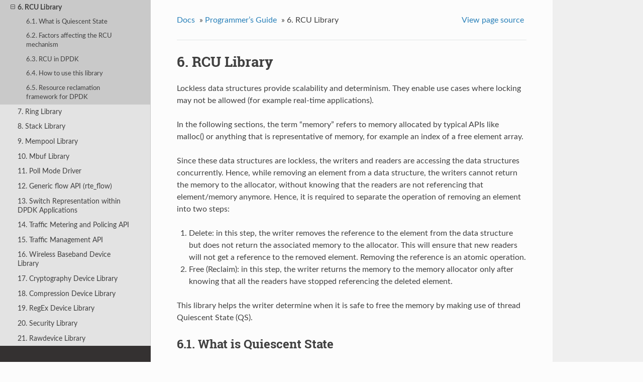

--- FILE ---
content_type: text/html
request_url: http://doc.dpdk.org/guides-20.11/prog_guide/rcu_lib.html
body_size: 9012
content:


<!DOCTYPE html>
<!--[if IE 8]><html class="no-js lt-ie9" lang="en" > <![endif]-->
<!--[if gt IE 8]><!--> <html class="no-js" lang="en" > <!--<![endif]-->
<head>
  <meta charset="utf-8">
  
  <meta name="viewport" content="width=device-width, initial-scale=1.0">
  
  <title>6. RCU Library &mdash; Data Plane Development Kit 20.11.10 documentation</title>
  

  
  
  
  

  
  <script type="text/javascript" src="../_static/js/modernizr.min.js"></script>
  
    
      <script type="text/javascript" id="documentation_options" data-url_root="../" src="../_static/documentation_options.js"></script>
        <script type="text/javascript" src="../_static/jquery.js"></script>
        <script type="text/javascript" src="../_static/underscore.js"></script>
        <script type="text/javascript" src="../_static/doctools.js"></script>
        <script type="text/javascript" src="../_static/language_data.js"></script>
    
    <script type="text/javascript" src="../_static/js/theme.js"></script>

    

  
  <link rel="stylesheet" href="../_static/css/theme.css" type="text/css" />
  <link rel="stylesheet" href="../_static/pygments.css" type="text/css" />
  <link rel="stylesheet" href="../_static/css/custom.css" type="text/css" />
    <link rel="index" title="Index" href="../genindex.html" />
    <link rel="search" title="Search" href="../search.html" />
    <link rel="next" title="7. Ring Library" href="ring_lib.html" />
    <link rel="prev" title="5. Trace Library" href="trace_lib.html" /> 
</head>

<body class="wy-body-for-nav">

   
  <div class="wy-grid-for-nav">
    
    <nav data-toggle="wy-nav-shift" class="wy-nav-side">
      <div class="wy-side-scroll">
        <div class="wy-side-nav-search" >
          

          
            <a href="../index.html" class="icon icon-home"> Data Plane Development Kit
          

          
            
            <img src="../_static/DPDK_logo_vertical_rev_small.png" class="logo" alt="Logo"/>
          
          </a>

          
            
            
              <div class="version">
                20.11.10
              </div>
            
          

          
<div role="search">
  <form id="rtd-search-form" class="wy-form" action="../search.html" method="get">
    <input type="text" name="q" placeholder="Search docs" />
    <input type="hidden" name="check_keywords" value="yes" />
    <input type="hidden" name="area" value="default" />
  </form>
</div>

          
        </div>

        <div class="wy-menu wy-menu-vertical" data-spy="affix" role="navigation" aria-label="main navigation">
          
            
            
              
            
            
              <ul class="current">
<li class="toctree-l1"><a class="reference internal" href="../linux_gsg/index.html">Getting Started Guide for Linux</a></li>
<li class="toctree-l1"><a class="reference internal" href="../freebsd_gsg/index.html">Getting Started Guide for FreeBSD</a></li>
<li class="toctree-l1"><a class="reference internal" href="../windows_gsg/index.html">Getting Started Guide for Windows</a></li>
<li class="toctree-l1"><a class="reference internal" href="../sample_app_ug/index.html">Sample Applications User Guides</a></li>
<li class="toctree-l1 current"><a class="reference internal" href="index.html">Programmer’s Guide</a><ul class="current">
<li class="toctree-l2"><a class="reference internal" href="intro.html">1. Introduction</a></li>
<li class="toctree-l2"><a class="reference internal" href="overview.html">2. Overview</a></li>
<li class="toctree-l2"><a class="reference internal" href="env_abstraction_layer.html">3. Environment Abstraction Layer</a></li>
<li class="toctree-l2"><a class="reference internal" href="service_cores.html">4. Service Cores</a></li>
<li class="toctree-l2"><a class="reference internal" href="trace_lib.html">5. Trace Library</a></li>
<li class="toctree-l2 current"><a class="current reference internal" href="#">6. RCU Library</a><ul>
<li class="toctree-l3"><a class="reference internal" href="#what-is-quiescent-state">6.1. What is Quiescent State</a></li>
<li class="toctree-l3"><a class="reference internal" href="#factors-affecting-the-rcu-mechanism">6.2. Factors affecting the RCU mechanism</a></li>
<li class="toctree-l3"><a class="reference internal" href="#rcu-in-dpdk">6.3. RCU in DPDK</a></li>
<li class="toctree-l3"><a class="reference internal" href="#how-to-use-this-library">6.4. How to use this library</a></li>
<li class="toctree-l3"><a class="reference internal" href="#resource-reclamation-framework-for-dpdk">6.5. Resource reclamation framework for DPDK</a></li>
</ul>
</li>
<li class="toctree-l2"><a class="reference internal" href="ring_lib.html">7. Ring Library</a></li>
<li class="toctree-l2"><a class="reference internal" href="stack_lib.html">8. Stack Library</a></li>
<li class="toctree-l2"><a class="reference internal" href="mempool_lib.html">9. Mempool Library</a></li>
<li class="toctree-l2"><a class="reference internal" href="mbuf_lib.html">10. Mbuf Library</a></li>
<li class="toctree-l2"><a class="reference internal" href="poll_mode_drv.html">11. Poll Mode Driver</a></li>
<li class="toctree-l2"><a class="reference internal" href="rte_flow.html">12. Generic flow API (rte_flow)</a></li>
<li class="toctree-l2"><a class="reference internal" href="switch_representation.html">13. Switch Representation within DPDK Applications</a></li>
<li class="toctree-l2"><a class="reference internal" href="traffic_metering_and_policing.html">14. Traffic Metering and Policing API</a></li>
<li class="toctree-l2"><a class="reference internal" href="traffic_management.html">15. Traffic Management API</a></li>
<li class="toctree-l2"><a class="reference internal" href="bbdev.html">16. Wireless Baseband Device Library</a></li>
<li class="toctree-l2"><a class="reference internal" href="cryptodev_lib.html">17. Cryptography Device Library</a></li>
<li class="toctree-l2"><a class="reference internal" href="compressdev.html">18. Compression Device Library</a></li>
<li class="toctree-l2"><a class="reference internal" href="regexdev.html">19. RegEx Device Library</a></li>
<li class="toctree-l2"><a class="reference internal" href="rte_security.html">20. Security Library</a></li>
<li class="toctree-l2"><a class="reference internal" href="rawdev.html">21. Rawdevice Library</a></li>
<li class="toctree-l2"><a class="reference internal" href="link_bonding_poll_mode_drv_lib.html">22. Link Bonding Poll Mode Driver Library</a></li>
<li class="toctree-l2"><a class="reference internal" href="timer_lib.html">23. Timer Library</a></li>
<li class="toctree-l2"><a class="reference internal" href="hash_lib.html">24. Hash Library</a></li>
<li class="toctree-l2"><a class="reference internal" href="efd_lib.html">25. Elastic Flow Distributor Library</a></li>
<li class="toctree-l2"><a class="reference internal" href="member_lib.html">26. Membership Library</a></li>
<li class="toctree-l2"><a class="reference internal" href="lpm_lib.html">27. LPM Library</a></li>
<li class="toctree-l2"><a class="reference internal" href="lpm6_lib.html">28. LPM6 Library</a></li>
<li class="toctree-l2"><a class="reference internal" href="flow_classify_lib.html">29. Flow Classification Library</a></li>
<li class="toctree-l2"><a class="reference internal" href="packet_distrib_lib.html">30. Packet Distributor Library</a></li>
<li class="toctree-l2"><a class="reference internal" href="reorder_lib.html">31. Reorder Library</a></li>
<li class="toctree-l2"><a class="reference internal" href="ip_fragment_reassembly_lib.html">32. IP Fragmentation and Reassembly Library</a></li>
<li class="toctree-l2"><a class="reference internal" href="generic_receive_offload_lib.html">33. Generic Receive Offload Library</a></li>
<li class="toctree-l2"><a class="reference internal" href="generic_segmentation_offload_lib.html">34. Generic Segmentation Offload Library</a></li>
<li class="toctree-l2"><a class="reference internal" href="pdump_lib.html">35. The librte_pdump Library</a></li>
<li class="toctree-l2"><a class="reference internal" href="multi_proc_support.html">36. Multi-process Support</a></li>
<li class="toctree-l2"><a class="reference internal" href="kernel_nic_interface.html">37. Kernel NIC Interface</a></li>
<li class="toctree-l2"><a class="reference internal" href="thread_safety_dpdk_functions.html">38. Thread Safety of DPDK Functions</a></li>
<li class="toctree-l2"><a class="reference internal" href="eventdev.html">39. Event Device Library</a></li>
<li class="toctree-l2"><a class="reference internal" href="event_ethernet_rx_adapter.html">40. Event Ethernet Rx Adapter Library</a></li>
<li class="toctree-l2"><a class="reference internal" href="event_ethernet_tx_adapter.html">41. Event Ethernet Tx Adapter Library</a></li>
<li class="toctree-l2"><a class="reference internal" href="event_timer_adapter.html">42. Event Timer Adapter Library</a></li>
<li class="toctree-l2"><a class="reference internal" href="event_crypto_adapter.html">43. Event Crypto Adapter Library</a></li>
<li class="toctree-l2"><a class="reference internal" href="qos_framework.html">44. Quality of Service (QoS) Framework</a></li>
<li class="toctree-l2"><a class="reference internal" href="power_man.html">45. Power Management</a></li>
<li class="toctree-l2"><a class="reference internal" href="packet_classif_access_ctrl.html">46. Packet Classification and Access Control</a></li>
<li class="toctree-l2"><a class="reference internal" href="packet_framework.html">47. Packet Framework</a></li>
<li class="toctree-l2"><a class="reference internal" href="vhost_lib.html">48. Vhost Library</a></li>
<li class="toctree-l2"><a class="reference internal" href="metrics_lib.html">49. Metrics Library</a></li>
<li class="toctree-l2"><a class="reference internal" href="telemetry_lib.html">50. Telemetry Library</a></li>
<li class="toctree-l2"><a class="reference internal" href="bpf_lib.html">51. Berkeley Packet Filter Library</a></li>
<li class="toctree-l2"><a class="reference internal" href="ipsec_lib.html">52. IPsec Packet Processing Library</a></li>
<li class="toctree-l2"><a class="reference internal" href="graph_lib.html">53. Graph Library and Inbuilt Nodes</a></li>
<li class="toctree-l2"><a class="reference internal" href="source_org.html">54. Source Organization</a></li>
<li class="toctree-l2"><a class="reference internal" href="build-sdk-meson.html">55. Installing DPDK Using the meson build system</a></li>
<li class="toctree-l2"><a class="reference internal" href="meson_ut.html">56. Running DPDK Unit Tests with Meson</a></li>
<li class="toctree-l2"><a class="reference internal" href="build_app.html">57. Building Your Own Application</a></li>
<li class="toctree-l2"><a class="reference internal" href="perf_opt_guidelines.html">58. Performance Optimization Guidelines</a></li>
<li class="toctree-l2"><a class="reference internal" href="writing_efficient_code.html">59. Writing Efficient Code</a></li>
<li class="toctree-l2"><a class="reference internal" href="lto.html">60. Link Time Optimization</a></li>
<li class="toctree-l2"><a class="reference internal" href="profile_app.html">61. Profile Your Application</a></li>
<li class="toctree-l2"><a class="reference internal" href="glossary.html">62. Glossary</a></li>
</ul>
</li>
<li class="toctree-l1"><a class="reference internal" href="../howto/index.html">HowTo Guides</a></li>
<li class="toctree-l1"><a class="reference internal" href="../tools/index.html">DPDK Tools User Guides</a></li>
<li class="toctree-l1"><a class="reference internal" href="../testpmd_app_ug/index.html">Testpmd Application User Guide</a></li>
<li class="toctree-l1"><a class="reference internal" href="../nics/index.html">Network Interface Controller Drivers</a></li>
<li class="toctree-l1"><a class="reference internal" href="../bbdevs/index.html">Baseband Device Drivers</a></li>
<li class="toctree-l1"><a class="reference internal" href="../cryptodevs/index.html">Crypto Device Drivers</a></li>
<li class="toctree-l1"><a class="reference internal" href="../compressdevs/index.html">Compression Device Drivers</a></li>
<li class="toctree-l1"><a class="reference internal" href="../vdpadevs/index.html">vDPA Device Drivers</a></li>
<li class="toctree-l1"><a class="reference internal" href="../regexdevs/index.html">REGEX Device Drivers</a></li>
<li class="toctree-l1"><a class="reference internal" href="../eventdevs/index.html">Event Device Drivers</a></li>
<li class="toctree-l1"><a class="reference internal" href="../rawdevs/index.html">Rawdev Drivers</a></li>
<li class="toctree-l1"><a class="reference internal" href="../mempool/index.html">Mempool Device Driver</a></li>
<li class="toctree-l1"><a class="reference internal" href="../platform/index.html">Platform Specific Guides</a></li>
<li class="toctree-l1"><a class="reference internal" href="../contributing/index.html">Contributor’s Guidelines</a></li>
<li class="toctree-l1"><a class="reference internal" href="../rel_notes/index.html">Release Notes</a></li>
<li class="toctree-l1"><a class="reference internal" href="../faq/index.html">FAQ</a></li>
</ul>

            
          
        </div>
      </div>
    </nav>

    <section data-toggle="wy-nav-shift" class="wy-nav-content-wrap">

      
      <nav class="wy-nav-top" aria-label="top navigation">
        
          <i data-toggle="wy-nav-top" class="fa fa-bars"></i>
          <a href="../index.html">Data Plane Development Kit</a>
        
      </nav>


      <div class="wy-nav-content">
        
        <div class="rst-content">
        
          















<div role="navigation" aria-label="breadcrumbs navigation">

  <ul class="wy-breadcrumbs">
    
      <li><a href="../index.html">Docs</a> &raquo;</li>
        
          <li><a href="index.html">Programmer’s Guide</a> &raquo;</li>
        
      <li>6. RCU Library</li>
    
    
      <li class="wy-breadcrumbs-aside">
        
            
            <a href="../_sources/prog_guide/rcu_lib.rst.txt" rel="nofollow"> View page source</a>
          
        
      </li>
    
  </ul>

  
  <hr/>
</div>
          <div role="main" class="document" itemscope="itemscope" itemtype="http://schema.org/Article">
           <div itemprop="articleBody">
            
  <div class="section" id="rcu-library">
<span id="id1"></span><h1>6. RCU Library</h1>
<p>Lockless data structures provide scalability and determinism.
They enable use cases where locking may not be allowed
(for example real-time applications).</p>
<p>In the following sections, the term “memory” refers to memory allocated
by typical APIs like malloc() or anything that is representative of
memory, for example an index of a free element array.</p>
<p>Since these data structures are lockless, the writers and readers
are accessing the data structures concurrently. Hence, while removing
an element from a data structure, the writers cannot return the memory
to the allocator, without knowing that the readers are not
referencing that element/memory anymore. Hence, it is required to
separate the operation of removing an element into two steps:</p>
<ol class="arabic simple">
<li>Delete: in this step, the writer removes the reference to the element from
the data structure but does not return the associated memory to the
allocator. This will ensure that new readers will not get a reference to
the removed element. Removing the reference is an atomic operation.</li>
<li>Free (Reclaim): in this step, the writer returns the memory to the
memory allocator only after knowing that all the readers have stopped
referencing the deleted element.</li>
</ol>
<p>This library helps the writer determine when it is safe to free the
memory by making use of thread Quiescent State (QS).</p>
<div class="section" id="what-is-quiescent-state">
<h2>6.1. What is Quiescent State</h2>
<p>Quiescent State can be defined as “any point in the thread execution where the
thread does not hold a reference to shared memory”. It is the responsibility of
the application to determine its quiescent state.</p>
<p>Let us consider the following diagram:</p>
<div class="figure" id="id2">
<span id="figure-quiescent-state"></span><img alt="../_images/rcu_general_info.svg" src="../_images/rcu_general_info.svg" /><p class="caption"><span class="caption-number">Fig. 6.1 </span><span class="caption-text">Phases in the Quiescent State model.</span></p>
</div>
<p>As shown in <a class="reference internal" href="#figure-quiescent-state"><span class="std std-numref">Fig. 6.1</span></a>, reader thread 1 accesses data
structures D1 and D2. When it is accessing D1, if the writer has to remove an
element from D1, the writer cannot free the memory associated with that
element immediately. The writer can return the memory to the allocator only
after the reader stops referencing D1. In other words, reader thread RT1 has
to enter a quiescent state.</p>
<p>Similarly, since reader thread 2 is also accessing D1, the writer has to
wait till thread 2 enters quiescent state as well.</p>
<p>However, the writer does not need to wait for reader thread 3 to enter
quiescent state. Reader thread 3 was not accessing D1 when the delete
operation happened. So, reader thread 3 will not have a reference to the
deleted entry.</p>
<p>It can be noted that, the critical sections for D2 is a quiescent state
for D1. i.e. for a given data structure Dx, any point in the thread execution
that does not reference Dx is a quiescent state.</p>
<p>Since memory is not freed immediately, there might be a need for
provisioning of additional memory, depending on the application requirements.</p>
</div>
<div class="section" id="factors-affecting-the-rcu-mechanism">
<h2>6.2. Factors affecting the RCU mechanism</h2>
<p>It is important to make sure that this library keeps the overhead of
identifying the end of grace period and subsequent freeing of memory,
to a minimum. The following paras explain how grace period and critical
section affect this overhead.</p>
<p>The writer has to poll the readers to identify the end of grace period.
Polling introduces memory accesses and wastes CPU cycles. The memory
is not available for reuse during the grace period. Longer grace periods
exasperate these conditions.</p>
<p>The length of the critical section and the number of reader threads
is proportional to the duration of the grace period. Keeping the critical
sections smaller will keep the grace period smaller. However, keeping the
critical sections smaller requires additional CPU cycles (due to additional
reporting) in the readers.</p>
<p>Hence, we need the characteristics of a small grace period and large critical
section. This library addresses these characteristics by allowing the writer
to do other work without having to block until the readers report their
quiescent state.</p>
</div>
<div class="section" id="rcu-in-dpdk">
<h2>6.3. RCU in DPDK</h2>
<p>For DPDK applications, the beginning and end of a <code class="docutils literal notranslate"><span class="pre">while(1)</span></code> loop (where no
references to shared data structures are kept) act as perfect quiescent
states. This will combine all the shared data structure accesses into a
single, large critical section which helps keep the overhead on the
reader side to a minimum.</p>
<p>DPDK supports a pipeline model of packet processing and service cores.
In these use cases, a given data structure may not be used by all the
workers in the application. The writer has to wait only for the workers that
use the data structure to report their quiescent state. To provide the required
flexibility, this library has a concept of a QS variable. If required, the
application can create one QS variable per data structure to help it track the
end of grace period for each data structure. This helps keep the length of grace
period to a minimum.</p>
</div>
<div class="section" id="how-to-use-this-library">
<h2>6.4. How to use this library</h2>
<p>The application must allocate memory and initialize a QS variable.</p>
<p>Applications can call <code class="docutils literal notranslate"><span class="pre">rte_rcu_qsbr_get_memsize()</span></code> to calculate the size
of memory to allocate. This API takes a maximum number of reader threads,
using this variable, as a parameter.</p>
<p>Further, the application can initialize a QS variable using the API
<code class="docutils literal notranslate"><span class="pre">rte_rcu_qsbr_init()</span></code>.</p>
<p>Each reader thread is assumed to have a unique thread ID. Currently, the
management of the thread ID (for example allocation/free) is left to the
application. The thread ID should be in the range of 0 to
maximum number of threads provided while creating the QS variable.
The application could also use <code class="docutils literal notranslate"><span class="pre">lcore_id</span></code> as the thread ID where applicable.</p>
<p>The <code class="docutils literal notranslate"><span class="pre">rte_rcu_qsbr_thread_register()</span></code> API will register a reader thread
to report its quiescent state. This can be called from a reader thread.
A control plane thread can also call this on behalf of a reader thread.
The reader thread must call <code class="docutils literal notranslate"><span class="pre">rte_rcu_qsbr_thread_online()</span></code> API to start
reporting its quiescent state.</p>
<p>Some of the use cases might require the reader threads to make blocking API
calls (for example while using eventdev APIs). The writer thread should not
wait for such reader threads to enter quiescent state.  The reader thread must
call <code class="docutils literal notranslate"><span class="pre">rte_rcu_qsbr_thread_offline()</span></code> API, before calling blocking APIs. It
can call <code class="docutils literal notranslate"><span class="pre">rte_rcu_qsbr_thread_online()</span></code> API once the blocking API call
returns.</p>
<p>The writer thread can trigger the reader threads to report their quiescent
state by calling the API <code class="docutils literal notranslate"><span class="pre">rte_rcu_qsbr_start()</span></code>. It is possible for multiple
writer threads to query the quiescent state status simultaneously. Hence,
<code class="docutils literal notranslate"><span class="pre">rte_rcu_qsbr_start()</span></code> returns a token to each caller.</p>
<p>The writer thread must call <code class="docutils literal notranslate"><span class="pre">rte_rcu_qsbr_check()</span></code> API with the token to
get the current quiescent state status. Option to block till all the reader
threads enter the quiescent state is provided. If this API indicates that
all the reader threads have entered the quiescent state, the application
can free the deleted entry.</p>
<p>The APIs <code class="docutils literal notranslate"><span class="pre">rte_rcu_qsbr_start()</span></code> and <code class="docutils literal notranslate"><span class="pre">rte_rcu_qsbr_check()</span></code> are lock free.
Hence, they can be called concurrently from multiple writers even while
running as worker threads.</p>
<p>The separation of triggering the reporting from querying the status provides
the writer threads flexibility to do useful work instead of blocking for the
reader threads to enter the quiescent state or go offline. This reduces the
memory accesses due to continuous polling for the status. But, since the
resource is freed at a later time, the token and the reference to the deleted
resource need to be stored for later queries.</p>
<p>The <code class="docutils literal notranslate"><span class="pre">rte_rcu_qsbr_synchronize()</span></code> API combines the functionality of
<code class="docutils literal notranslate"><span class="pre">rte_rcu_qsbr_start()</span></code> and blocking <code class="docutils literal notranslate"><span class="pre">rte_rcu_qsbr_check()</span></code> into a single
API. This API triggers the reader threads to report their quiescent state and
polls till all the readers enter the quiescent state or go offline. This API
does not allow the writer to do useful work while waiting and introduces
additional memory accesses due to continuous polling. However, the application
does not have to store the token or the reference to the deleted resource. The
resource can be freed immediately after <code class="docutils literal notranslate"><span class="pre">rte_rcu_qsbr_synchronize()</span></code> API
returns.</p>
<p>The reader thread must call <code class="docutils literal notranslate"><span class="pre">rte_rcu_qsbr_thread_offline()</span></code> and
<code class="docutils literal notranslate"><span class="pre">rte_rcu_qsbr_thread_unregister()</span></code> APIs to remove itself from reporting its
quiescent state. The <code class="docutils literal notranslate"><span class="pre">rte_rcu_qsbr_check()</span></code> API will not wait for this reader
thread to report the quiescent state status anymore.</p>
<p>The reader threads should call <code class="docutils literal notranslate"><span class="pre">rte_rcu_qsbr_quiescent()</span></code> API to indicate that
they entered a quiescent state. This API checks if a writer has triggered a
quiescent state query and update the state accordingly.</p>
<p>The <code class="docutils literal notranslate"><span class="pre">rte_rcu_qsbr_lock()</span></code> and <code class="docutils literal notranslate"><span class="pre">rte_rcu_qsbr_unlock()</span></code> are empty functions.
However, these APIs can aid in debugging issues. One can mark the access to
shared data structures on the reader side using these APIs. The
<code class="docutils literal notranslate"><span class="pre">rte_rcu_qsbr_quiescent()</span></code> will check if all the locks are unlocked.</p>
</div>
<div class="section" id="resource-reclamation-framework-for-dpdk">
<h2>6.5. Resource reclamation framework for DPDK</h2>
<p>Lock-free algorithms place additional burden of resource reclamation on
the application. When a writer deletes an entry from a data structure, the writer:</p>
<ol class="arabic simple">
<li>Has to start the grace period</li>
<li>Has to store a reference to the deleted resources in a FIFO</li>
<li>Should check if the readers have completed a grace period and free the resources.</li>
</ol>
<p>There are several APIs provided to help with this process. The writer
can create a FIFO to store the references to deleted resources using <code class="docutils literal notranslate"><span class="pre">rte_rcu_qsbr_dq_create()</span></code>.
The resources can be enqueued to this FIFO using <code class="docutils literal notranslate"><span class="pre">rte_rcu_qsbr_dq_enqueue()</span></code>.
If the FIFO is full, <code class="docutils literal notranslate"><span class="pre">rte_rcu_qsbr_dq_enqueue</span></code> will reclaim the resources before enqueuing. It will also reclaim resources on regular basis to keep the FIFO from growing too large. If the writer runs out of resources, the writer can call <code class="docutils literal notranslate"><span class="pre">rte_rcu_qsbr_dq_reclaim</span></code> API to reclaim resources. <code class="docutils literal notranslate"><span class="pre">rte_rcu_qsbr_dq_delete</span></code> is provided to reclaim any remaining resources and free the FIFO while shutting down.</p>
<p>However, if this resource reclamation process were to be integrated in lock-free data structure libraries, it
hides this complexity from the application and makes it easier for the application to adopt lock-free algorithms. The following paragraphs discuss how the reclamation process can be integrated in DPDK libraries.</p>
<p>In any DPDK application, the resource reclamation process using QSBR can be split into 4 parts:</p>
<ol class="arabic simple">
<li>Initialization</li>
<li>Quiescent State Reporting</li>
<li>Reclaiming Resources</li>
<li>Shutdown</li>
</ol>
<p>The design proposed here assigns different parts of this process to client libraries and applications. The term ‘client library’ refers to lock-free data structure libraries such at rte_hash, rte_lpm etc. in DPDK or similar libraries outside of DPDK. The term ‘application’ refers to the packet processing application that makes use of DPDK such as L3 Forwarding example application, OVS, VPP etc..</p>
<p>The application has to handle ‘Initialization’ and ‘Quiescent State Reporting’. So,</p>
<ul class="simple">
<li>the application has to create the RCU variable and register the reader threads to report their quiescent state.</li>
<li>the application has to register the same RCU variable with the client library.</li>
<li>reader threads in the application have to report the quiescent state. This allows for the application to control the length of the critical section/how frequently the application wants to report the quiescent state.</li>
</ul>
<p>The client library will handle ‘Reclaiming Resources’ part of the process. The
client libraries will make use of the writer thread context to execute the memory
reclamation algorithm. So,</p>
<ul class="simple">
<li>client library should provide an API to register a RCU variable that it will use. It should call <code class="docutils literal notranslate"><span class="pre">rte_rcu_qsbr_dq_create()</span></code> to create the FIFO to store the references to deleted entries.</li>
<li>client library should use <code class="docutils literal notranslate"><span class="pre">rte_rcu_qsbr_dq_enqueue</span></code> to enqueue the deleted resources on the FIFO and start the grace period.</li>
<li>if the library runs out of resources while adding entries, it should call <code class="docutils literal notranslate"><span class="pre">rte_rcu_qsbr_dq_reclaim</span></code> to reclaim the resources and try the resource allocation again.</li>
</ul>
<p>The ‘Shutdown’ process needs to be shared between the application and the
client library.</p>
<ul class="simple">
<li>the application should make sure that the reader threads are not using the shared data structure, unregister the reader threads from the QSBR variable before calling the client library’s shutdown function.</li>
<li>client library should call <code class="docutils literal notranslate"><span class="pre">rte_rcu_qsbr_dq_delete</span></code> to reclaim any remaining resources and free the FIFO.</li>
</ul>
<p>Integrating the resource reclamation with client libraries removes the burden from
the application and makes it easy to use lock-free algorithms.</p>
<p>This design has several advantages over currently known methods.</p>
<ol class="arabic simple">
<li>Application does not need a dedicated thread to reclaim resources. Memory
reclamation happens as part of the writer thread with little impact on
performance.</li>
<li>The client library has better control over the resources. For example: the client
library can attempt to reclaim when it has run out of resources.</li>
</ol>
</div>
</div>


           </div>
           
          </div>
          <footer>
  
    <div class="rst-footer-buttons" role="navigation" aria-label="footer navigation">
      
        <a href="ring_lib.html" class="btn btn-neutral float-right" title="7. Ring Library" accesskey="n" rel="next">Next <span class="fa fa-arrow-circle-right"></span></a>
      
      
        <a href="trace_lib.html" class="btn btn-neutral float-left" title="5. Trace Library" accesskey="p" rel="prev"><span class="fa fa-arrow-circle-left"></span> Previous</a>
      
    </div>
  

  <hr/>

  <div role="contentinfo">
    <p>

    </p>
  </div>
  Built with <a href="http://sphinx-doc.org/">Sphinx</a> using a <a href="https://github.com/rtfd/sphinx_rtd_theme">theme</a> provided by <a href="https://readthedocs.org">Read the Docs</a>. 

</footer>

        </div>
      </div>

    </section>

  </div>
  


  <script type="text/javascript">
      jQuery(function () {
          SphinxRtdTheme.Navigation.enable(true);
      });
  </script>

  
  
    
   

</body>
</html>

--- FILE ---
content_type: text/css
request_url: http://doc.dpdk.org/guides-20.11/_static/css/custom.css
body_size: 248
content:
/* SPDX-License-Identifier: BSD-3-Clause
 * Copyright 2018 Mellanox Technologies, Ltd
 */

/* Override readthedocs theme */

/* Spacing before a list item must be bigger than spacing inside the item.
 * Complex list items start with a p.first element. */
.section li > .first {
	margin-top: 18px;
}


--- FILE ---
content_type: image/svg+xml
request_url: http://doc.dpdk.org/guides-20.11/_images/rcu_general_info.svg
body_size: 6556
content:
<?xml version="1.0" encoding="UTF-8" standalone="no"?>
<!DOCTYPE svg PUBLIC "-//W3C//DTD SVG 1.1//EN" "http://www.w3.org/Graphics/SVG/1.1/DTD/svg11.dtd">
<!-- Generated by Microsoft Visio, SVG Export rcu_general_info.svg Page-1 -->

<!-- SPDX-License-Identifier: BSD-3-Clause -->
<!-- Copyright(c) 2019 Arm Limited -->

<svg xmlns="http://www.w3.org/2000/svg" xmlns:xlink="http://www.w3.org/1999/xlink" xmlns:ev="http://www.w3.org/2001/xml-events"
		xmlns:v="http://schemas.microsoft.com/visio/2003/SVGExtensions/" width="21.5in" height="16.5in" viewBox="0 0 1548 1188"
		xml:space="preserve" color-interpolation-filters="sRGB" class="st21">
	<v:documentProperties v:langID="1033" v:viewMarkup="false">
		<v:userDefs>
			<v:ud v:nameU="msvSubprocessMaster" v:prompt="" v:val="VT4(Rectangle)"/>
			<v:ud v:nameU="msvNoAutoConnect" v:val="VT0(1):26"/>
		</v:userDefs>
	</v:documentProperties>

	<style type="text/css">
	<![CDATA[
		.st1 {fill:#92d050;stroke:none;stroke-linecap:round;stroke-linejoin:round;stroke-width:0.75}
		.st2 {fill:#ff0000;stroke:none;stroke-linecap:round;stroke-linejoin:round;stroke-width:0.75}
		.st3 {stroke:none;stroke-linecap:round;stroke-linejoin:round;stroke-width:0.75}
		.st4 {fill:#ffffff;font-family:Calibri;font-size:1.81435em;font-weight:bold}
		.st5 {fill:#333e48;font-family:Century Gothic;font-size:1.81435em}
		.st6 {fill:#000000;font-family:Calibri;font-size:1.99578em;font-weight:bold}
		.st7 {stroke:#000000;stroke-linecap:round;stroke-linejoin:round;stroke-width:1.45071}
		.st8 {fill:#000000;font-family:Century Gothic;font-size:1.75001em}
		.st9 {font-size:1em}
		.st10 {stroke:#000000;stroke-linecap:round;stroke-linejoin:round;stroke-width:2.90143}
		.st11 {fill:#333e48;font-family:Calibri;font-size:2.11672em;font-weight:bold}
		.st12 {stroke:#651beb;stroke-linecap:round;stroke-linejoin:round;stroke-width:2.90143}
		.st13 {stroke:#b31166;stroke-linecap:round;stroke-linejoin:round;stroke-width:0.725356}
		.st14 {fill:#000000;font-family:Century Gothic;font-size:1.99999em}
		.st15 {fill:#feffff;font-family:Calibri;font-size:1.99999em;font-weight:bold}
		.st16 {marker-end:url(#mrkr5-239);marker-start:url(#mrkr5-237);stroke:#000000;stroke-linecap:round;stroke-linejoin:round;stroke-width:3}
		.st17 {fill:#000000;fill-opacity:1;stroke:#000000;stroke-opacity:1;stroke-width:0.54347826086957}
		.st18 {marker-end:url(#mrkr5-248);marker-start:url(#mrkr5-246);stroke:#651beb;stroke-linecap:round;stroke-linejoin:round;stroke-width:3}
		.st19 {fill:#651beb;fill-opacity:1;stroke:#651beb;stroke-opacity:1;stroke-width:0.67567567567568}
		.st20 {marker-end:url(#mrkr5-239);stroke:#000000;stroke-linecap:round;stroke-linejoin:round;stroke-width:3}
		.st21 {fill:none;fill-rule:evenodd;font-size:12px;overflow:visible;stroke-linecap:square;stroke-miterlimit:3}
	]]>
	</style>

	<defs id="Markers">
		<g id="lend5">
			<path d="M 2 1 L 0 0 L 1.98117 -0.993387 C 1.67173 -0.364515 1.67301 0.372641 1.98465 1.00043 " style="stroke:none"/>
		</g>
		<marker id="mrkr5-237" class="st17" v:arrowType="5" v:arrowSize="2" v:setback="3.1" refX="3.1" orient="auto"
				markerUnits="strokeWidth" overflow="visible">
			<use xlink:href="#lend5" transform="scale(1.84) "/>
		</marker>
		<marker id="mrkr5-239" class="st17" v:arrowType="5" v:arrowSize="2" v:setback="3.22" refX="-3.22" orient="auto"
				markerUnits="strokeWidth" overflow="visible">
			<use xlink:href="#lend5" transform="scale(-1.84,-1.84) "/>
		</marker>
		<marker id="mrkr5-246" class="st19" v:arrowType="5" v:arrowSize="0" v:setback="2.47" refX="2.47" orient="auto"
				markerUnits="strokeWidth" overflow="visible">
			<use xlink:href="#lend5" transform="scale(1.48) "/>
		</marker>
		<marker id="mrkr5-248" class="st19" v:arrowType="5" v:arrowSize="0" v:setback="2.59" refX="-2.59" orient="auto"
				markerUnits="strokeWidth" overflow="visible">
			<use xlink:href="#lend5" transform="scale(-1.48,-1.48) "/>
		</marker>
	</defs>
	<g v:mID="0" v:index="1" v:groupContext="foregroundPage">
		<v:userDefs>
			<v:ud v:nameU="msvThemeOrder" v:val="VT0(0):26"/>
		</v:userDefs>
		<title>Page-1</title>
		<v:pageProperties v:drawingScale="1" v:pageScale="1" v:drawingUnits="0" v:shadowOffsetX="9" v:shadowOffsetY="-9"/>
		<v:layer v:name="Connector" v:index="0"/>
		<g id="shape3-1" v:mID="3" v:groupContext="shape" transform="translate(327.227,-946.908)">
			<title>Sheet.3</title>
			<path d="M0 1142.11 C0 1137.08 4.14 1132.94 9.17 1132.94 L124.27 1132.94 C129.36 1132.94 133.44 1137.08 133.44 1142.11
						 L133.44 1178.82 C133.44 1183.92 129.36 1188 124.27 1188 L9.17 1188 C4.14 1188 0 1183.92 0 1178.82 L0 1142.11
						 Z" class="st1"/>
		</g>
		<g id="shape4-3" v:mID="4" v:groupContext="shape" transform="translate(460.665,-944.869)">
			<title>Sheet.4</title>
			<path d="M0 1142.11 C0 1137.08 4.14 1132.94 9.17 1132.94 L141.59 1132.94 C146.68 1132.94 150.75 1137.08 150.75 1142.11
						 L150.75 1178.82 C150.75 1183.92 146.68 1188 141.59 1188 L9.17 1188 C4.14 1188 0 1183.92 0 1178.82 L0 1142.11
						 Z" class="st2"/>
		</g>
		<g id="shape5-5" v:mID="5" v:groupContext="shape" transform="translate(519.302,-950.79)">
			<title>Sheet.5</title>
			<desc>D1</desc>
			<v:textBlock v:margins="rect(0,0,0,0)"/>
			<v:textRect cx="23.7162" cy="1169.64" width="47.44" height="36.7141"/>
			<path d="M47.43 1151.29 L0 1151.29 L0 1188 L47.43 1188 L47.43 1151.29" class="st3"/>
			<text x="11.34" y="1176.17" class="st4" v:langID="1033"><v:paragraph v:horizAlign="1"/><v:tabList/>D1</text>		</g>
		<g id="shape6-9" v:mID="6" v:groupContext="shape" transform="translate(612.438,-944.869)">
			<title>Sheet.6</title>
			<path d="M0 1141.6 C0 1136.82 3.88 1132.94 8.66 1132.94 L43.29 1132.94 C48.13 1132.94 51.95 1136.82 51.95 1141.6 L51.95
						 1179.33 C51.95 1184.18 48.13 1188 43.29 1188 L8.66 1188 C3.88 1188 0 1184.18 0 1179.33 L0 1141.6 Z"
					class="st1"/>
		</g>
		<g id="shape7-11" v:mID="7" v:groupContext="shape" transform="translate(664.388,-945.889)">
			<title>Sheet.7</title>
			<path d="M0 1142.11 C0 1137.08 4.14 1132.94 9.17 1132.94 L141.59 1132.94 C146.68 1132.94 150.75 1137.08 150.75 1142.11
						 L150.75 1178.82 C150.75 1183.92 146.68 1188 141.59 1188 L9.17 1188 C4.14 1188 0 1183.92 0 1178.82 L0 1142.11
						 Z" class="st2"/>
		</g>
		<g id="shape8-13" v:mID="8" v:groupContext="shape" transform="translate(723.025,-951.494)">
			<title>Sheet.8</title>
			<desc>D2</desc>
			<v:textBlock v:margins="rect(0,0,0,0)"/>
			<v:textRect cx="23.7162" cy="1169.64" width="47.44" height="36.7141"/>
			<path d="M47.43 1151.29 L0 1151.29 L0 1188 L47.43 1188 L47.43 1151.29" class="st3"/>
			<text x="11.34" y="1176.17" class="st4" v:langID="1033"><v:paragraph v:horizAlign="1"/><v:tabList/>D2</text>		</g>
		<g id="shape9-17" v:mID="9" v:groupContext="shape" transform="translate(814.123,-945.889)">
			<title>Sheet.9</title>
			<path d="M0 1141.6 C0 1136.82 3.88 1132.94 8.66 1132.94 L43.29 1132.94 C48.13 1132.94 51.95 1136.82 51.95 1141.6 L51.95
						 1179.33 C51.95 1184.18 48.13 1188 43.29 1188 L8.66 1188 C3.88 1188 0 1184.18 0 1179.33 L0 1141.6 Z"
					class="st1"/>
		</g>
		<g id="shape10-19" v:mID="10" v:groupContext="shape" transform="translate(27,-952.759)">
			<title>Sheet.10</title>
			<desc>Reader Thread 1</desc>
			<v:textBlock v:margins="rect(0,0,0,0)"/>
			<v:textRect cx="146.259" cy="1169.64" width="292.52" height="36.7136"/>
			<path d="M292.52 1151.29 L0 1151.29 L0 1188 L292.52 1188 L292.52 1151.29" class="st3"/>
			<text x="58.76" y="1176.17" class="st5" v:langID="1033"><v:paragraph v:horizAlign="1"/><v:tabList/>Reader Thread 1</text>		</g>
		<g id="shape11-23" v:mID="11" v:groupContext="shape" transform="translate(379.176,-863.295)">
			<title>Sheet.11</title>
			<path d="M0 1142.11 C0 1137.08 4.14 1132.94 9.17 1132.94 L124.27 1132.94 C129.36 1132.94 133.44 1137.08 133.44 1142.11
						 L133.44 1178.82 C133.44 1183.92 129.36 1188 124.27 1188 L9.17 1188 C4.14 1188 0 1183.92 0 1178.82 L0 1142.11
						 Z" class="st1"/>
		</g>
		<g id="shape12-25" v:mID="12" v:groupContext="shape" transform="translate(512.614,-861.255)">
			<title>Sheet.12</title>
			<path d="M0 1142.11 C0 1137.08 4.14 1132.94 9.17 1132.94 L141.59 1132.94 C146.68 1132.94 150.75 1137.08 150.75 1142.11
						 L150.75 1178.82 C150.75 1183.92 146.68 1188 141.59 1188 L9.17 1188 C4.14 1188 0 1183.92 0 1178.82 L0 1142.11
						 Z" class="st2"/>
		</g>
		<g id="shape13-27" v:mID="13" v:groupContext="shape" transform="translate(561.284,-867.106)">
			<title>Sheet.13</title>
			<desc>D1</desc>
			<v:textBlock v:margins="rect(0,0,0,0)"/>
			<v:textRect cx="23.7162" cy="1169.64" width="47.44" height="36.7141"/>
			<path d="M47.43 1151.29 L0 1151.29 L0 1188 L47.43 1188 L47.43 1151.29" class="st3"/>
			<text x="11.34" y="1176.17" class="st4" v:langID="1033"><v:paragraph v:horizAlign="1"/><v:tabList/>D1</text>		</g>
		<g id="shape14-31" v:mID="14" v:groupContext="shape" transform="translate(664.388,-861.255)">
			<title>Sheet.14</title>
			<path d="M0 1141.6 C0 1136.82 3.88 1132.94 8.66 1132.94 L43.29 1132.94 C48.13 1132.94 51.95 1136.82 51.95 1141.6 L51.95
						 1179.33 C51.95 1184.18 48.13 1188 43.29 1188 L8.66 1188 C3.88 1188 0 1184.18 0 1179.33 L0 1141.6 Z"
					class="st1"/>
		</g>
		<g id="shape15-33" v:mID="15" v:groupContext="shape" transform="translate(716.337,-862.275)">
			<title>Sheet.15</title>
			<path d="M0 1142.11 C0 1137.08 4.14 1132.94 9.17 1132.94 L141.59 1132.94 C146.68 1132.94 150.75 1137.08 150.75 1142.11
						 L150.75 1178.82 C150.75 1183.92 146.68 1188 141.59 1188 L9.17 1188 C4.14 1188 0 1183.92 0 1178.82 L0 1142.11
						 Z" class="st2"/>
		</g>
		<g id="shape16-35" v:mID="16" v:groupContext="shape" transform="translate(775.009,-867.81)">
			<title>Sheet.16</title>
			<desc>D2</desc>
			<v:textBlock v:margins="rect(0,0,0,0)"/>
			<v:textRect cx="23.7162" cy="1169.64" width="47.44" height="36.7141"/>
			<path d="M47.43 1151.29 L0 1151.29 L0 1188 L47.43 1188 L47.43 1151.29" class="st3"/>
			<text x="11.34" y="1176.17" class="st4" v:langID="1033"><v:paragraph v:horizAlign="1"/><v:tabList/>D2</text>		</g>
		<g id="shape17-39" v:mID="17" v:groupContext="shape" transform="translate(866.073,-862.275)">
			<title>Sheet.17</title>
			<path d="M0 1141.6 C0 1136.82 3.88 1132.94 8.66 1132.94 L43.29 1132.94 C48.13 1132.94 51.95 1136.82 51.95 1141.6 L51.95
						 1179.33 C51.95 1184.18 48.13 1188 43.29 1188 L8.66 1188 C3.88 1188 0 1184.18 0 1179.33 L0 1141.6 Z"
					class="st1"/>
		</g>
		<g id="shape18-41" v:mID="18" v:groupContext="shape" transform="translate(143.348,-873.294)">
			<title>Sheet.18</title>
			<desc>T 2</desc>
			<v:textBlock v:margins="rect(0,0,0,0)"/>
			<v:textRect cx="26.9796" cy="1169.64" width="53.96" height="36.7136"/>
			<path d="M53.96 1151.29 L0 1151.29 L0 1188 L53.96 1188 L53.96 1151.29" class="st3"/>
			<text x="13.3" y="1176.17" class="st5" v:langID="1033"><v:paragraph v:horizAlign="1"/><v:tabList/>T 2</text>		</g>
		<g id="shape19-45" v:mID="19" v:groupContext="shape" transform="translate(474.188,-777.642)">
			<title>Sheet.19</title>
			<path d="M0 1143.01 C0 1138.04 4.07 1133.96 9.04 1133.96 L124.46 1133.96 C129.43 1133.96 133.44 1138.04 133.44 1143.01
						 L133.44 1179.01 C133.44 1183.99 129.43 1188 124.46 1188 L9.04 1188 C4.07 1188 0 1183.99 0 1179.01 L0 1143.01
						 Z" class="st1"/>
		</g>
		<g id="shape20-47" v:mID="20" v:groupContext="shape" transform="translate(608.645,-775.602)">
			<title>Sheet.20</title>
			<path d="M0 1142.11 C0 1137.08 4.14 1132.94 9.17 1132.94 L141.59 1132.94 C146.68 1132.94 150.75 1137.08 150.75 1142.11
						 L150.75 1178.82 C150.75 1183.92 146.68 1188 141.59 1188 L9.17 1188 C4.14 1188 0 1183.92 0 1178.82 L0 1142.11
						 Z" class="st2"/>
		</g>
		<g id="shape21-49" v:mID="21" v:groupContext="shape" transform="translate(666.862,-781.311)">
			<title>Sheet.21</title>
			<desc>D1</desc>
			<v:textBlock v:margins="rect(0,0,0,0)"/>
			<v:textRect cx="23.7162" cy="1169.64" width="47.44" height="36.7141"/>
			<path d="M47.43 1151.29 L0 1151.29 L0 1188 L47.43 1188 L47.43 1151.29" class="st3"/>
			<text x="11.34" y="1176.17" class="st4" v:langID="1033"><v:paragraph v:horizAlign="1"/><v:tabList/>D1</text>		</g>
		<g id="shape22-53" v:mID="22" v:groupContext="shape" transform="translate(760.418,-775.602)">
			<title>Sheet.22</title>
			<path d="M0 1141.6 C0 1136.82 3.88 1132.94 8.66 1132.94 L43.29 1132.94 C48.13 1132.94 51.95 1136.82 51.95 1141.6 L51.95
						 1179.33 C51.95 1184.18 48.13 1188 43.29 1188 L8.66 1188 C3.88 1188 0 1184.18 0 1179.33 L0 1141.6 Z"
					class="st1"/>
		</g>
		<g id="shape23-55" v:mID="23" v:groupContext="shape" transform="translate(812.367,-776.622)">
			<title>Sheet.23</title>
			<path d="M0 1142.11 C0 1137.08 4.14 1132.94 9.17 1132.94 L141.59 1132.94 C146.68 1132.94 150.75 1137.08 150.75 1142.11
						 L150.75 1178.82 C150.75 1183.92 146.68 1188 141.59 1188 L9.17 1188 C4.14 1188 0 1183.92 0 1178.82 L0 1142.11
						 Z" class="st2"/>
		</g>
		<g id="shape24-57" v:mID="24" v:groupContext="shape" transform="translate(870.584,-782.015)">
			<title>Sheet.24</title>
			<desc>D2</desc>
			<v:textBlock v:margins="rect(0,0,0,0)"/>
			<v:textRect cx="23.7162" cy="1169.64" width="47.44" height="36.7141"/>
			<path d="M47.43 1151.29 L0 1151.29 L0 1188 L47.43 1188 L47.43 1151.29" class="st3"/>
			<text x="11.34" y="1176.17" class="st4" v:langID="1033"><v:paragraph v:horizAlign="1"/><v:tabList/>D2</text>		</g>
		<g id="shape25-61" v:mID="25" v:groupContext="shape" transform="translate(962.103,-776.622)">
			<title>Sheet.25</title>
			<path d="M0 1141.6 C0 1136.82 3.88 1132.94 8.66 1132.94 L43.29 1132.94 C48.13 1132.94 51.95 1136.82 51.95 1141.6 L51.95
						 1179.33 C51.95 1184.18 48.13 1188 43.29 1188 L8.66 1188 C3.88 1188 0 1184.18 0 1179.33 L0 1141.6 Z"
					class="st1"/>
		</g>
		<g id="shape26-63" v:mID="26" v:groupContext="shape" transform="translate(142.645,-787.5)">
			<title>Sheet.26</title>
			<desc>T 3</desc>
			<v:textBlock v:margins="rect(0,0,0,0)"/>
			<v:textRect cx="26.9796" cy="1169.64" width="53.96" height="36.7136"/>
			<path d="M53.96 1151.29 L0 1151.29 L0 1188 L53.96 1188 L53.96 1151.29" class="st3"/>
			<text x="13.3" y="1176.17" class="st5" v:langID="1033"><v:paragraph v:horizAlign="1"/><v:tabList/>T 3</text>		</g>
		<g id="shape28-67" v:mID="28" v:groupContext="shape" transform="translate(882.826,-574.263)">
			<title>Sheet.28</title>
			<desc>Time</desc>
			<v:textBlock v:margins="rect(0,0,0,0)"/>
			<v:textRect cx="45.9546" cy="1166.58" width="91.91" height="42.8314"/>
			<path d="M91.91 1145.17 L0 1145.17 L0 1188 L91.91 1188 L91.91 1145.17" class="st3"/>
			<text x="21.32" y="1173.77" class="st6" v:langID="1033"><v:paragraph v:horizAlign="1"/><v:tabList/>Time</text>		</g>
		<g id="shape29-71" v:mID="29" v:groupContext="shape" transform="translate(419.545,-660.119)">
			<title>Sheet.29</title>
			<path d="M0 1145.17 L0 1188 L0 1145.17" class="st7"/>
		</g>
		<g id="shape30-74" v:mID="30" v:groupContext="shape" transform="translate(419.545,-684.783)">
			<title>Sheet.30</title>
			<path d="M0 1188 L82.7 1187.36 L151.2 1172.07" class="st7"/>
		</g>
		<g id="shape31-77" v:mID="31" v:groupContext="shape" transform="translate(214.454,-663.095)">
			<title>Sheet.31</title>
			<desc>Remove reference to entry1</desc>
			<v:textBlock v:margins="rect(0,0,0,0)"/>
			<v:textRect cx="96.7728" cy="1169.45" width="193.55" height="37.1049"/>
			<path d="M193.55 1150.9 L0 1150.9 L0 1188 L193.55 1188 L193.55 1150.9" class="st3"/>
			<text x="2.39" y="1163.15" class="st8" v:langID="1033"><v:paragraph v:horizAlign="2"/><v:tabList/>Remove reference <tspan
						x="104.08" dy="1.2em" class="st9">to entry1</tspan></text>		</g>
		<g id="shape33-82" v:mID="33" v:groupContext="shape" transform="translate(571.287,-681.326)">
			<title>Sheet.33</title>
			<path d="M0 738.67 L0 1188" class="st10"/>
		</g>
		<g id="shape34-85" v:mID="34" v:groupContext="shape" transform="translate(515.013,-1130.65)">
			<title>Sheet.34</title>
			<desc>Delete</desc>
			<v:textBlock v:margins="rect(0,0,0,0)"/>
			<v:textRect cx="60.7243" cy="1166.58" width="121.45" height="42.8314"/>
			<path d="M121.45 1145.17 L0 1145.17 L0 1188 L121.45 1188 L121.45 1145.17" class="st3"/>
			<text x="26.02" y="1174.2" class="st11" v:langID="1033"><v:paragraph v:horizAlign="1"/><v:tabList/>Delete</text>		</g>
		<g id="shape35-89" v:mID="35" v:groupContext="shape" transform="translate(434.372,-1096.8)">
			<title>Sheet.35</title>
			<path d="M0 1154.35 L0 1188 L0 1154.35" class="st7"/>
		</g>
		<g id="shape36-92" v:mID="36" v:groupContext="shape" transform="translate(434.372,-1100.37)">
			<title>Sheet.36</title>
			<path d="M0 1171.88 L84.54 1171.24 L136.43 1188" class="st7"/>
		</g>
		<g id="shape37-95" v:mID="37" v:groupContext="shape" transform="translate(193.5,-1103.76)">
			<title>Sheet.37</title>
			<desc>Delete entry1 from D1</desc>
			<v:textBlock v:margins="rect(0,0,0,0)"/>
			<v:textRect cx="114.75" cy="1175.76" width="229.5" height="24.4771"/>
			<path d="M229.5 1163.52 L0 1163.52 L0 1188 L229.5 1188 L229.5 1163.52" class="st3"/>
			<text x="3.88" y="1182.06" class="st8" v:langID="1033"><v:paragraph v:horizAlign="1"/><v:tabList/>Delete entry1 from D1</text>		</g>
		<g id="shape38-99" v:mID="38" v:groupContext="shape" transform="translate(714.3,-675.425)">
			<title>Sheet.38</title>
			<path d="M0 732.77 L0 1188" class="st10"/>
		</g>
		<g id="shape39-102" v:mID="39" v:groupContext="shape" transform="translate(795.979,-637.904)">
			<title>Sheet.39</title>
			<path d="M0 1112.54 L0 1188 L0 1112.54" class="st7"/>
		</g>
		<g id="shape40-105" v:mID="40" v:groupContext="shape" transform="translate(716.782,-675.425)">
			<title>Sheet.40</title>
			<path d="M79.2 1188 L52.71 1187.94 L0 1147.21" class="st7"/>
		</g>
		<g id="shape41-108" v:mID="41" v:groupContext="shape" transform="translate(803.572,-639.285)">
			<title>Sheet.41</title>
			<desc>Free memory for entries1 and 2 after every reader has gone th...</desc>
			<v:textBlock v:margins="rect(0,0,0,0)"/>
			<v:textRect cx="172.421" cy="1152.51" width="344.85" height="70.9752"/>
			<path d="M344.84 1117.02 L0 1117.02 L0 1188 L344.84 1188 L344.84 1117.02" class="st3"/>
			<text x="0" y="1133.61" class="st8" v:langID="1033"><v:paragraph/><v:tabList/>Free memory for entries1 and 2 <tspan
						x="0" dy="1.2em" class="st9">after every reader has gone </tspan><tspan x="0" dy="1.2em" class="st9">through at least 1 quiescent state </tspan> </text>		</g>
		<g id="shape46-114" v:mID="46" v:groupContext="shape" transform="translate(680.801,-1130.65)">
			<title>Sheet.46</title>
			<desc>Free</desc>
			<v:textBlock v:margins="rect(0,0,0,0)"/>
			<v:textRect cx="42.0169" cy="1166.58" width="84.04" height="42.8314"/>
			<path d="M84.03 1145.17 L0 1145.17 L0 1188 L84.03 1188 L84.03 1145.17" class="st3"/>
			<text x="18.89" y="1174.2" class="st11" v:langID="1033"><v:paragraph v:horizAlign="1"/><v:tabList/>Free</text>		</g>
		<g id="shape48-118" v:mID="48" v:groupContext="shape" transform="translate(811.005,-1110.05)">
			<title>Sheet.48</title>
			<path d="M0 1145.17 L0 1188 L0 1145.17" class="st7"/>
		</g>
		<g id="shape49-121" v:mID="49" v:groupContext="shape" transform="translate(658.61,-1083.99)">
			<title>Sheet.49</title>
			<path d="M153.05 1149.63 L113.7 1149.57 L0 1188" class="st7"/>
		</g>
		<g id="shape50-124" v:mID="50" v:groupContext="shape" transform="translate(798.359,-1110.46)">
			<title>Sheet.50</title>
			<desc>Grace Period</desc>
			<v:textBlock v:margins="rect(0,0,0,0)"/>
			<v:textRect cx="107.799" cy="1167.81" width="215.6" height="40.3845"/>
			<path d="M215.6 1147.62 L0 1147.62 L0 1188 L215.6 1188 L215.6 1147.62" class="st3"/>
			<text x="43.79" y="1174.99" class="st6" v:langID="1033"><v:paragraph v:horizAlign="1"/><v:tabList/>Grace Period</text>		</g>
		<g id="shape51-128" v:mID="51" v:groupContext="shape" transform="translate(599.196,-662.779)">
			<title>Sheet.51</title>
			<path d="M0 732.77 L0 1188" class="st12"/>
		</g>
		<g id="shape52-131" v:mID="52" v:groupContext="shape" transform="translate(464.931,-1052.95)">
			<title>Sheet.52</title>
			<path d="M0 1154.35 L0 1188 L0 1154.35" class="st7"/>
		</g>
		<g id="shape53-134" v:mID="53" v:groupContext="shape" transform="translate(464.931,-1056.52)">
			<title>Sheet.53</title>
			<path d="M0 1171.88 L84.54 1171.24 L136.43 1188" class="st7"/>
		</g>
		<g id="shape54-137" v:mID="54" v:groupContext="shape" transform="translate(225,-1058.76)">
			<title>Sheet.54</title>
			<desc>Delete entry2 from D1</desc>
			<v:textBlock v:margins="rect(0,0,0,0)"/>
			<v:textRect cx="114.75" cy="1175.76" width="229.5" height="24.4771"/>
			<path d="M229.5 1163.52 L0 1163.52 L0 1188 L229.5 1188 L229.5 1163.52" class="st3"/>
			<text x="3.88" y="1182.06" class="st8" v:langID="1033"><v:paragraph v:horizAlign="1"/><v:tabList/>Delete entry2 from D1</text>		</g>
		<g id="shape56-141" v:mID="56" v:groupContext="shape" transform="translate(711.244,-662.779)">
			<title>Sheet.56</title>
			<path d="M0 732.77 L0 1188" class="st12"/>
		</g>
		<g id="shape57-144" v:mID="57" v:groupContext="shape" transform="translate(664.897,-1045.31)">
			<title>Sheet.57</title>
			<path d="M-0 1188 L146.76 1112.94" class="st13"/>
		</g>
		<g id="shape58-147" v:mID="58" v:groupContext="shape" transform="translate(619.059,-848.701)">
			<title>Sheet.58</title>
			<path d="M432.2 1184.24 L-0 1188" class="st7"/>
		</g>
		<g id="shape59-150" v:mID="59" v:groupContext="shape" transform="translate(1038.62,-837.364)">
			<title>Sheet.59</title>
			<desc>Critical sections</desc>
			<v:textBlock v:margins="rect(0,0,0,0)"/>
			<v:textRect cx="130" cy="1167.81" width="260.01" height="40.3845"/>
			<path d="M260 1147.62 L0 1147.62 L0 1188 L260 1188 L260 1147.62" class="st3"/>
			<text x="52.25" y="1174.99" class="st6" v:langID="1033"><v:paragraph v:horizAlign="1"/><v:tabList/>Critical sections</text>		</g>
		<g id="shape60-154" v:mID="60" v:groupContext="shape" transform="translate(621.606,-848.828)">
			<title>Sheet.60</title>
			<path d="M0 1173.53 L0 1188" class="st7"/>
		</g>
		<g id="shape61-157" v:mID="61" v:groupContext="shape" transform="translate(824.31,-849.848)">
			<title>Sheet.61</title>
			<path d="M0 1173.53 L0 1188" class="st7"/>
		</g>
		<g id="shape62-160" v:mID="62" v:groupContext="shape" transform="translate(345.944,-933.143)">
			<title>Sheet.62</title>
			<path d="M705.32 1188 L0 1187.43" class="st7"/>
		</g>
		<g id="shape63-163" v:mID="63" v:groupContext="shape" transform="translate(1038.62,-915.684)">
			<title>Sheet.63</title>
			<desc>Quiescent states</desc>
			<v:textBlock v:margins="rect(0,0,0,0)"/>
			<v:textRect cx="137.691" cy="1167.81" width="275.39" height="40.3845"/>
			<path d="M275.38 1147.62 L0 1147.62 L0 1188 L275.38 1188 L275.38 1147.62" class="st3"/>
			<text x="55.18" y="1174.99" class="st6" v:langID="1033"><v:paragraph v:horizAlign="1"/><v:tabList/>Quiescent states</text>		</g>
		<g id="shape64-167" v:mID="64" v:groupContext="shape" transform="translate(346.581,-932.442)">
			<title>Sheet.64</title>
			<path d="M0 1173.53 L0 1188" class="st7"/>
		</g>
		<g id="shape65-170" v:mID="65" v:groupContext="shape" transform="translate(621.606,-933.461)">
			<title>Sheet.65</title>
			<path d="M0 1173.53 L0 1188" class="st7"/>
		</g>
		<g id="shape66-173" v:mID="66" v:groupContext="shape" transform="translate(856.905,-934.481)">
			<title>Sheet.66</title>
			<path d="M0 1173.53 L0 1188" class="st7"/>
		</g>
		<g id="shape67-176" v:mID="67" v:groupContext="shape" transform="translate(472.82,-756.389)">
			<title>Sheet.67</title>
			<path d="M578.44 1188 L0 1187.43" class="st7"/>
		</g>
		<g id="shape68-179" v:mID="68" v:groupContext="shape" transform="translate(473.456,-755.688)">
			<title>Sheet.68</title>
			<path d="M0 1173.53 L0 1188" class="st7"/>
		</g>
		<g id="shape69-182" v:mID="69" v:groupContext="shape" transform="translate(1016.87,-757.728)">
			<title>Sheet.69</title>
			<path d="M0 1173.53 L0 1188" class="st7"/>
		</g>
		<g id="shape70-185" v:mID="70" v:groupContext="shape" transform="translate(1060.04,-738.651)">
			<title>Sheet.70</title>
			<desc>while(1) loop</desc>
			<v:textBlock v:margins="rect(0,0,0,0)"/>
			<v:textRect cx="96.7728" cy="1167.81" width="193.55" height="40.3845"/>
			<path d="M193.55 1147.62 L0 1147.62 L0 1188 L193.55 1188 L193.55 1147.62" class="st3"/>
			<text x="31.03" y="1174.99" class="st6" v:langID="1033"><v:paragraph v:horizAlign="1"/><v:tabList/>while(1) loop</text>		</g>
		<g id="shape71-189" v:mID="71" v:groupContext="shape" transform="translate(190.02,-464.886)">
			<title>Sheet.71</title>
			<path d="M0 1151.91 C0 1148.19 3.88 1145.17 8.66 1145.17 L43.29 1145.17 C48.13 1145.17 51.95 1148.19 51.95 1151.91 L51.95
						 1181.26 C51.95 1185.03 48.13 1188 43.29 1188 L8.66 1188 C3.88 1188 0 1185.03 0 1181.26 L0 1151.91 Z"
					class="st1"/>
		</g>
		<g id="shape72-191" v:mID="72" v:groupContext="shape" transform="translate(259.003,-466.895)">
			<title>Sheet.72</title>
			<desc>Reader thread is not accessing any shared data structure. i.e...</desc>
			<v:textBlock v:margins="rect(0,0,0,0)"/>
			<v:textRect cx="344.967" cy="1169.45" width="689.94" height="37.1049"/>
			<path d="M689.93 1150.9 L0 1150.9 L0 1188 L689.93 1188 L689.93 1150.9" class="st3"/>
			<text x="0" y="1162.25" class="st14" v:langID="1033"><v:paragraph/><v:tabList/>Reader thread is not accessing any shared data structure.<v:newlineChar/><tspan
						x="0" dy="1.2em" class="st9">i.e. non critical section or quiescent state.</tspan></text>		</g>
		<g id="shape73-196" v:mID="73" v:groupContext="shape" transform="translate(190.02,-389.169)">
			<title>Sheet.73</title>
			<desc>Dx</desc>
			<v:textBlock v:margins="rect(4,4,4,4)"/>
			<v:textRect cx="25.9746" cy="1166.58" width="51.95" height="42.8314"/>
			<path d="M0 1152.31 C0 1148.39 1.43 1145.17 3.16 1145.17 L48.79 1145.17 C50.55 1145.17 51.95 1148.39 51.95 1152.31 L51.95
						 1180.86 C51.95 1184.83 50.55 1188 48.79 1188 L3.16 1188 C1.43 1188 0 1184.83 0 1180.86 L0 1152.31 Z"
					class="st2"/>
			<text x="12.9" y="1173.78" class="st15" v:langID="1033"><v:paragraph v:horizAlign="1"/><v:tabList/>Dx</text>		</g>
		<g id="shape74-199" v:mID="74" v:groupContext="shape" transform="translate(259.003,-388.777)">
			<title>Sheet.74</title>
			<desc>Reader thread is accessing the shared data structure Dx. i.e....</desc>
			<v:textBlock v:margins="rect(0,0,0,0)"/>
			<v:textRect cx="344.967" cy="1169.45" width="689.94" height="37.1049"/>
			<path d="M689.93 1150.9 L0 1150.9 L0 1188 L689.93 1188 L689.93 1150.9" class="st3"/>
			<text x="0" y="1162.25" class="st14" v:langID="1033"><v:paragraph/><v:tabList/>Reader thread is accessing the shared data structure Dx.<v:newlineChar/><tspan
						x="0" dy="1.2em" class="st9">i.e. critical section.</tspan></text>		</g>
		<g id="shape75-204" v:mID="75" v:groupContext="shape" transform="translate(289.017,-301.151)">
			<title>Sheet.75</title>
			<desc>Point in time when the reference to the entry is removed usin...</desc>
			<v:textBlock v:margins="rect(0,0,0,0)"/>
			<v:textRect cx="332.491" cy="1160.47" width="664.99" height="55.0626"/>
			<path d="M664.98 1132.94 L0 1132.94 L0 1188 L664.98 1188 L664.98 1132.94" class="st3"/>
			<text x="0" y="1153.27" class="st14" v:langID="1033"><v:paragraph/><v:tabList/>Point in time when the reference to the entry is removed <tspan
						x="0" dy="1.2em" class="st9">using an atomic operation.</tspan></text>		</g>
		<g id="shape76-209" v:mID="76" v:groupContext="shape" transform="translate(177.543,-315.596)">
			<title>Sheet.76</title>
			<desc>Delete</desc>
			<v:textBlock v:margins="rect(0,0,0,0)"/>
			<v:textRect cx="45.9546" cy="1166.58" width="91.91" height="42.8314"/>
			<path d="M91.91 1145.17 L0 1145.17 L0 1188 L91.91 1188 L91.91 1145.17" class="st3"/>
			<text x="11.25" y="1174.2" class="st11" v:langID="1033"><v:paragraph v:horizAlign="1"/><v:tabList/>Delete</text>		</g>
		<g id="shape77-213" v:mID="77" v:groupContext="shape" transform="translate(288,-239.327)">
			<title>Sheet.77</title>
			<desc>Point in time when the writer can free the deleted entry.</desc>
			<v:textBlock v:margins="rect(0,0,0,0)"/>
			<v:textRect cx="328.5" cy="1167.81" width="657" height="40.3845"/>
			<path d="M657 1147.62 L0 1147.62 L0 1188 L657 1188 L657 1147.62" class="st3"/>
			<text x="0" y="1175.01" class="st14" v:langID="1033"><v:paragraph/><v:tabList/>Point in time when the writer can free the deleted entry.</text>		</g>
		<g id="shape78-217" v:mID="78" v:groupContext="shape" transform="translate(177.543,-240.744)">
			<title>Sheet.78</title>
			<desc>Free</desc>
			<v:textBlock v:margins="rect(0,0,0,0)"/>
			<v:textRect cx="34.3786" cy="1166.58" width="68.76" height="42.8314"/>
			<path d="M68.76 1145.17 L0 1145.17 L0 1188 L68.76 1188 L68.76 1145.17" class="st3"/>
			<text x="11.25" y="1174.2" class="st11" v:langID="1033"><v:paragraph v:horizAlign="1"/><v:tabList/>Free</text>		</g>
		<g id="shape79-221" v:mID="79" v:groupContext="shape" transform="translate(289.228,-163.612)">
			<title>Sheet.79</title>
			<desc>Time duration between Delete and Free, during which memory ca...</desc>
			<v:textBlock v:margins="rect(0,0,0,0)"/>
			<v:textRect cx="328.5" cy="1167.81" width="657" height="40.3845"/>
			<path d="M657 1147.62 L0 1147.62 L0 1188 L657 1188 L657 1147.62" class="st3"/>
			<text x="0" y="1160.61" class="st14" v:langID="1033"><v:paragraph/><v:tabList/>Time duration between Delete and Free, during which <tspan
						x="0" dy="1.2em" class="st9">memory cannot be freed.</tspan></text>		</g>
		<g id="shape80-226" v:mID="80" v:groupContext="shape" transform="translate(187.999,-162)">
			<title>Sheet.80</title>
			<desc>Grace Period</desc>
			<v:textBlock v:margins="rect(0,0,0,0)"/>
			<v:textRect cx="39.5985" cy="1166.58" width="79.2" height="42.8314"/>
			<path d="M79.2 1145.17 L0 1145.17 L0 1188 L79.2 1188 L79.2 1145.17" class="st3"/>
			<text x="0" y="1158.96" class="st11" v:langID="1033"><v:paragraph/><v:tabList/>Grace <tspan x="0" dy="1.2em"
						class="st9">Period</tspan></text>		</g>
		<g id="shape83-231" v:mID="83" v:groupContext="shape" transform="translate(572.146,-1080.07)">
			<title>Sheet.83</title>
			<path d="M9.3 1188 L9.66 1188 L132.49 1188" class="st16"/>
		</g>
		<g id="shape84-240" v:mID="84" v:groupContext="shape" transform="translate(599.196,-1042.14)">
			<title>Sheet.84</title>
			<path d="M7.41 1188 L7.77 1188 L104.28 1188" class="st18"/>
		</g>
		<g id="shape85-249" v:mID="85" v:groupContext="shape" transform="translate(980.637,-595.338)">
			<title>Sheet.85</title>
			<path d="M0 1188 L92.16 1188" class="st20"/>
		</g>
		<g id="shape86-254" v:mID="86" v:groupContext="shape" transform="translate(444.835,-603.428)">
			<title>Sheet.86</title>
			<path d="M0 1145.17 L0 1188 L0 1145.17" class="st7"/>
		</g>
		<g id="shape87-257" v:mID="87" v:groupContext="shape" transform="translate(444.835,-637.489)">
			<title>Sheet.87</title>
			<path d="M0 1188 L84.43 1186.61 L154.36 1153.31" class="st7"/>
		</g>
		<g id="shape88-260" v:mID="88" v:groupContext="shape" transform="translate(241.369,-607.028)">
			<title>Sheet.88</title>
			<desc>Remove reference to entry2</desc>
			<v:textBlock v:margins="rect(0,0,0,0)"/>
			<v:textRect cx="96.7728" cy="1169.45" width="193.55" height="37.1049"/>
			<path d="M193.55 1150.9 L0 1150.9 L0 1188 L193.55 1188 L193.55 1150.9" class="st3"/>
			<text x="2.39" y="1163.15" class="st8" v:langID="1033"><v:paragraph v:horizAlign="2"/><v:tabList/>Remove reference <tspan
						x="104.08" dy="1.2em" class="st9">to entry2</tspan></text>		</g>
	</g>
</svg>


--- FILE ---
content_type: application/javascript
request_url: http://doc.dpdk.org/guides-20.11/_static/js/theme.js
body_size: 8766
content:
var jQuery = (typeof(window) != 'undefined') ? window.jQuery : require('jquery');

// Sphinx theme nav state
function ThemeNav () {

    var nav = {
        navBar: null,
        win: null,
        winScroll: false,
        winResize: false,
        linkScroll: false,
        winPosition: 0,
        winHeight: null,
        docHeight: null,
        isRunning: false
    };

    nav.enable = function (withStickyNav) {
        var self = this;

        // TODO this can likely be removed once the theme javascript is broken
        // out from the RTD assets. This just ensures old projects that are
        // calling `enable()` get the sticky menu on by default. All other cals
        // to `enable` should include an argument for enabling the sticky menu.
        if (typeof(withStickyNav) == 'undefined') {
            withStickyNav = true;
        }

        if (self.isRunning) {
            // Only allow enabling nav logic once
            return;
        }

        self.isRunning = true;
        jQuery(function ($) {
            self.init($);

            self.reset();
            self.win.on('hashchange', self.reset);

            if (withStickyNav) {
                // Set scroll monitor
                self.win.on('scroll', function () {
                    if (!self.linkScroll) {
                        if (!self.winScroll) {
                            self.winScroll = true;
                            requestAnimationFrame(function() { self.onScroll(); });
                        }
                    }
                });
            }

            // Set resize monitor
            self.win.on('resize', function () {
                if (!self.winResize) {
                    self.winResize = true;
                    requestAnimationFrame(function() { self.onResize(); });
                }
            });

            self.onResize();
        });

    };

    // TODO remove this with a split in theme and Read the Docs JS logic as
    // well, it's only here to support 0.3.0 installs of our theme.
    nav.enableSticky = function() {
        this.enable(true);
    };

    nav.init = function ($) {
        var doc = $(document),
            self = this;

        this.navBar = $('div.wy-side-scroll:first');
        this.win = $(window);

        // Set up javascript UX bits
        $(document)
            // Shift nav in mobile when clicking the menu.
            .on('click', "[data-toggle='wy-nav-top']", function() {
                $("[data-toggle='wy-nav-shift']").toggleClass("shift");
                $("[data-toggle='rst-versions']").toggleClass("shift");
            })

            // Nav menu link click operations
            .on('click', ".wy-menu-vertical .current ul li a", function() {
                var target = $(this);
                // Close menu when you click a link.
                $("[data-toggle='wy-nav-shift']").removeClass("shift");
                $("[data-toggle='rst-versions']").toggleClass("shift");
                // Handle dynamic display of l3 and l4 nav lists
                self.toggleCurrent(target);
                self.hashChange();
            })
            .on('click', "[data-toggle='rst-current-version']", function() {
                $("[data-toggle='rst-versions']").toggleClass("shift-up");
            })

        // Make tables responsive
        $("table.docutils:not(.field-list,.footnote,.citation)")
            .wrap("<div class='wy-table-responsive'></div>");

        // Add extra class to responsive tables that contain
        // footnotes or citations so that we can target them for styling
        $("table.docutils.footnote")
            .wrap("<div class='wy-table-responsive footnote'></div>");
        $("table.docutils.citation")
            .wrap("<div class='wy-table-responsive citation'></div>");

        // Add expand links to all parents of nested ul
        $('.wy-menu-vertical ul').not('.simple').siblings('a').each(function () {
            var link = $(this);
                expand = $('<span class="toctree-expand"></span>');
            expand.on('click', function (ev) {
                self.toggleCurrent(link);
                ev.stopPropagation();
                return false;
            });
            link.prepend(expand);
        });
    };

    nav.reset = function () {
        // Get anchor from URL and open up nested nav
        var anchor = encodeURI(window.location.hash) || '#';

        try {
            var vmenu = $('.wy-menu-vertical');
            var link = vmenu.find('[href="' + anchor + '"]');
            if (link.length === 0) {
                // this link was not found in the sidebar.
                // Find associated id element, then its closest section
                // in the document and try with that one.
                var id_elt = $('.document [id="' + anchor.substring(1) + '"]');
                var closest_section = id_elt.closest('div.section');
                link = vmenu.find('[href="#' + closest_section.attr("id") + '"]');
                if (link.length === 0) {
                    // still not found in the sidebar. fall back to main section
                    link = vmenu.find('[href="#"]');
                }
            }
            // If we found a matching link then reset current and re-apply
            // otherwise retain the existing match
            if (link.length > 0) {
                $('.wy-menu-vertical .current').removeClass('current');
                link.addClass('current');
                link.closest('li.toctree-l1').addClass('current');
                link.closest('li.toctree-l1').parent().addClass('current');
                link.closest('li.toctree-l1').addClass('current');
                link.closest('li.toctree-l2').addClass('current');
                link.closest('li.toctree-l3').addClass('current');
                link.closest('li.toctree-l4').addClass('current');
                link[0].scrollIntoView();
            }
        }
        catch (err) {
            console.log("Error expanding nav for anchor", err);
        }

    };

    nav.onScroll = function () {
        this.winScroll = false;
        var newWinPosition = this.win.scrollTop(),
            winBottom = newWinPosition + this.winHeight,
            navPosition = this.navBar.scrollTop(),
            newNavPosition = navPosition + (newWinPosition - this.winPosition);
        if (newWinPosition < 0 || winBottom > this.docHeight) {
            return;
        }
        this.navBar.scrollTop(newNavPosition);
        this.winPosition = newWinPosition;
    };

    nav.onResize = function () {
        this.winResize = false;
        this.winHeight = this.win.height();
        this.docHeight = $(document).height();
    };

    nav.hashChange = function () {
        this.linkScroll = true;
        this.win.one('hashchange', function () {
            this.linkScroll = false;
        });
    };

    nav.toggleCurrent = function (elem) {
        var parent_li = elem.closest('li');
        parent_li.siblings('li.current').removeClass('current');
        parent_li.siblings().find('li.current').removeClass('current');
        parent_li.find('> ul li.current').removeClass('current');
        parent_li.toggleClass('current');
    }

    return nav;
};

_ThemeNav = ThemeNav();

if (typeof(window) != 'undefined') {
    window.SphinxRtdTheme = {
        Navigation: _ThemeNav,
        // TODO remove this once static assets are split up between the theme
        // and Read the Docs. For now, this patches 0.3.0 to be backwards
        // compatible with a pre-0.3.0 layout.html
        StickyNav: _ThemeNav,
    };
}


// requestAnimationFrame polyfill by Erik Möller. fixes from Paul Irish and Tino Zijdel
// https://gist.github.com/paulirish/1579671
// MIT license

(function() {
    var lastTime = 0;
    var vendors = ['ms', 'moz', 'webkit', 'o'];
    for(var x = 0; x < vendors.length && !window.requestAnimationFrame; ++x) {
        window.requestAnimationFrame = window[vendors[x]+'RequestAnimationFrame'];
        window.cancelAnimationFrame = window[vendors[x]+'CancelAnimationFrame']
                                   || window[vendors[x]+'CancelRequestAnimationFrame'];
    }

    if (!window.requestAnimationFrame)
        window.requestAnimationFrame = function(callback, element) {
            var currTime = new Date().getTime();
            var timeToCall = Math.max(0, 16 - (currTime - lastTime));
            var id = window.setTimeout(function() { callback(currTime + timeToCall); },
              timeToCall);
            lastTime = currTime + timeToCall;
            return id;
        };

    if (!window.cancelAnimationFrame)
        window.cancelAnimationFrame = function(id) {
            clearTimeout(id);
        };
}());


--- FILE ---
content_type: application/javascript
request_url: http://doc.dpdk.org/guides-20.11/_static/documentation_options.js
body_size: 312
content:
var DOCUMENTATION_OPTIONS = {
    URL_ROOT: document.getElementById("documentation_options").getAttribute('data-url_root'),
    VERSION: '20.11.10',
    LANGUAGE: 'None',
    COLLAPSE_INDEX: false,
    FILE_SUFFIX: '.html',
    HAS_SOURCE: true,
    SOURCELINK_SUFFIX: '.txt',
    NAVIGATION_WITH_KEYS: false,
};